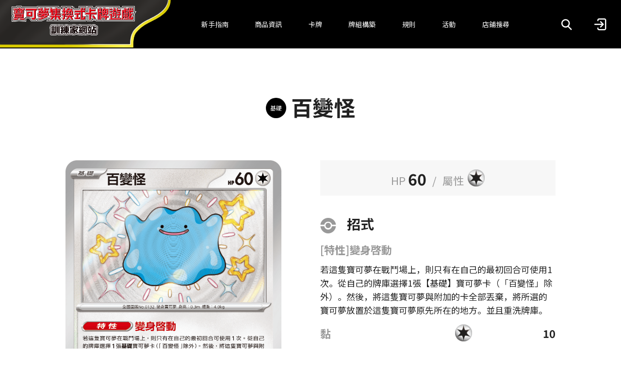

--- FILE ---
content_type: text/html; charset=UTF-8
request_url: https://asia.pokemon-card.com/tw/card-search/detail/9338/
body_size: 21679
content:
<!DOCTYPE html>
<html lang="zh-cmn-Hant-TW">
    <head>
        <script async src="https://www.googletagmanager.com/gtag/js?id=UA-207741180-1"></script>
        <script>
            window.dataLayer = window.dataLayer || []
            function gtag() {
                dataLayer.push(arguments)
            }
            gtag('js', new Date())
            gtag('config', 'UA-207741180-1')
            gtag('config', 'G-37BZT5HRQK')
        </script>
        <script>(function(w,d,s,l,i){w[l]=w[l]||[];w[l].push({'gtm.start':
        new Date().getTime(),event:'gtm.js'});var f=d.getElementsByTagName(s)[0],
        j=d.createElement(s),dl=l!='dataLayer'?'&l='+l:'';j.async=true;j.src=
        'https://www.googletagmanager.com/gtm.js?id='+i+dl;f.parentNode.insertBefore(j,f);
        })(window,document,'script','dataLayer','GTM-MHWCRQD');</script>
        <meta charset="UTF-8">
        <meta name="viewport" content="width=device-width, initial-scale=1.0">
        <title>百變怪 | 訓練家網站</title>
        <link rel="preconnect" href="https://fonts.gstatic.com">
        <link href="https://fonts.googleapis.com/css2?family=Noto+Sans+JP:wght@400;700&display=swap" rel="stylesheet">

        <meta name="author" content="Pokémon">
                    <meta name="keyword" content="百變怪,寶可夢集換式卡牌遊戲,寶可夢集,pokemon">
            <meta name="description" content="為您傳遞寶可夢集換式卡牌遊戲的規則・商品・活動資訊的官方網站之[百變怪]頁面。">
        
                    <meta property="og:title" content="訓練家網站">
            <meta property="og:type" content="website">
            <meta property="og:url" content="http://asia.pokemon-card.com/tw/card-search/detail/9338/">
            <meta property="og:image" content="http://asia.pokemon-card.com/build/images/tw/ogp/ogp.png">
            <meta property="og:site_name" content="寶可夢集換式卡牌遊戲 訓練家網站">
                            <meta property="og:description" content="為您傳遞寶可夢集換式卡牌遊戲的規則・商品・活動資訊的官方網站之[百變怪]頁面。">
                        <meta property="og:app_id" content="439325390737330">
                    <meta property="og:app_id" content="439325390737330">
                    <link rel="stylesheet" href="/build/vendors-node_modules_jquery-ui-timepicker-addon_dist_jquery-ui-timepicker-addon_min_css-node_-c3e24d.css"><link rel="stylesheet" href="/build/main.css">
                <script async src="https://tw-cdn.loycus.jp/script.min.js?whc=1731046888295"></script>
    </head>
    <body>
        <noscript><iframe src="https://www.googletagmanager.com/ns.html?id=GTM-MHWCRQD"
        height="0" width="0" style="display:none;visibility:hidden"></iframe></noscript>
        <header class="navigationHeader tw">
    <div class="logoArea">
        <a href="https://asia.pokemon-card.com/tw/">
            <img
                class="logo"
                src="/build/images/tw/header/logo.svg"
                alt="寶可夢集換式卡牌遊戲 訓練家網站"
            >
        </a>
    </div>
    <nav class="siteLinkBox">
        <ul class="siteLink">
            <li class="siteLinkItem forBeginners">
                <a href="https://asia.pokemon-card.com/tw/about/"><span>新手指南</span></a>
            </li>
            <li class="siteLinkItem">
                <a href="https://asia.pokemon-card.com/tw/products/">商品資訊</a>
            </li>
            <li class="siteLinkItem">
                <a href="https://asia.pokemon-card.com/tw/card-search">卡牌</a>
            </li>
            <li class="siteLinkItem">
                <a href="https://asia.pokemon-card.com/tw/deck/">牌組構築</a>
            </li>
            <li class="siteLinkItem">
                <a href="https://asia.pokemon-card.com/tw/rules/">規則</a>
            </li>
            <li class="siteLinkItem">
                <a id="eventLink" href="https://asia.pokemon-card.com/tw/event/">活動</a>
            </li>
            <li class="siteLinkItem">
                <a href="https://asia.pokemon-card.com/tw/shopmap/">店鋪搜尋</a>
            </li>
        </ul>
    </nav>
    <nav>
        <ul class="menu">
            <li class="menuItem">
                <button
                    class="modalOpen headerSearchButton"
                    data-target="#headerSearchModal"
                >
                    <span class="icon-search"></span>
                </button>
            </li>
            <li class="menuItem">
                <a href="/tw/mypage/">
                                        <img
                        src="/build/images/header/before_login.png"
                        alt="登入"
                    >
                                    </a>
            </li>
            <li class="siteLinkOpen">
                <button class="siteLinkOpenButton">
                    <span class="line"></span>
                    <span class="line"></span>
                    <span class="line"></span>
                </button>
            </li>
        </ul>
    </nav>
</header>


        <main class="content tw">
            
<div class="wrapper">
    <header>
        <h1 class="pageHeader cardDetail">
                        <span class="evolveMarker">
                基礎
            </span>
                        百變怪
        </h1>
    </header>
    <div class="cardDetailPage">
        <section class="imageColumn">
            <div class="cardImage">
                <img src="https://asia.pokemon-card.com/tw/card-img/tw00009338.png">
            </div>
        </section>

        <section class="cardInformationColumn">
                        <p class="mainInfomation">
                <span class="hitPoint">HP</span>
                <span class="number">60</span>
                <span class="slash">/</span>
                <span class="type">屬性</span>
                <img src="https://asia.pokemon-card.com/various_images/energy/Colorless.png">            </p>
            
            <div class="skillInformation">
                <h3 class="commonHeader">
                                    招式
                                </h3>
                                <div class="skill">
                    <p class="skillHeader">
                        <span class="skillName">[特性]變身啓動</span>
                        <span class="skillCost">
                                                    </span>
                        <span class="skillDamage"></span>
                    </p>
                    <p class="skillEffect">
                        若這隻寶可夢在戰鬥場上，則只有在自己的最初回合可使用1次。從自己的牌庫選擇1張【基礎】寶可夢卡（「百變怪」除外）。然後，將這隻寶可夢與附加的卡全部丟棄，將所選的寶可夢放置於這隻寶可夢原先所在的地方。並且重洗牌庫。
                    </p>
                </div>
                                <div class="skill">
                    <p class="skillHeader">
                        <span class="skillName">黏</span>
                        <span class="skillCost">
                                                                                                                                                                                                            <img src="https://asia.pokemon-card.com/various_images/energy/Colorless.png">
                                    
                                                                                    </span>
                        <span class="skillDamage">10</span>
                    </p>
                    <p class="skillEffect">
                        
                    </p>
                </div>
                            </div>
                        <div class="subInformation">
                <table>
                    <tbody>
                        <tr>
                            <th>弱點</th>
                            <th>抵抗力</th>
                            <th>撤退</th>
                        </tr>
                        <tr>
                            <td class="weakpoint">
                                                                                                <img src="https://asia.pokemon-card.com/various_images/energy/Fighting.png">
                                                                ×2
                                                            </td>
                            <td class="resist">
                                                                --
                                                            </td>
                            <td class="escape">
                                                                                                    <img src="https://asia.pokemon-card.com/various_images/energy/Colorless.png">
                                                                                            </td>
                        </tr>
                    </tbody>
                </table>
            </div>
                    </section>

        <section class="expansionColumn">
            <p>
                <span class="expansionSymbol">
                    <img src="https://asia.pokemon-card.com/tw/card-img/mark/twhk_sv4a_exp.png">
                </span>
                <span class="alpha">
                    G
                </span>
                                    <span class="collectorNumber">
                        309/190
                    </span>
                            </p>
        </section>

        <section class="extraInformationColumn">
                                    <div class="evolution">
                <h3 class="commonHeader">
                    進化
                </h3>
                <ul class="evolutionStep first">
                    <li class="step active"><a href="http://asia.pokemon-card.com/tw/card-search/list/?keyword=百變怪&searchType=evolve">百變怪</a></li>
                                    </ul>
            </div>
                                                <div class="extraInformation">
                                                <h3>No.132 變身寶可夢</h3>
                                                <p class="size">
                                                        身高<span class="value">0.3m</span>
                            <span class="slash">/</span>
                                                                                    體重<span class="value">4.0kg</span>
                                                    </p>
                                                <p class="discription">
                            雖然可以變身得很完美，但一旦被逗笑，
就會因鬆懈而解除變身。
                        </p>
                                            </div>
                            
                                    <div class="illustrator">
                <h3>繪師</h3>
                <a href="/tw/card-search/list/?illustratorName=0313">0313</a>
            </div>
                        
            <div class="qaLink">
                <a href="/tw/rules/search/?keyword=%E7%99%BE%E8%AE%8A%E6%80%AA">此卡牌的Q&amp;A</a>
            </div>
        </section>

        <section class="expansionLinkColumn">
            <h3>收錄商品</h3>
            <a href="/tw/card-search/list/?expansionCodes=SV4a">
                高級擴充包「閃色寶藏ex」
            </a>
        </section>

        <div class="buttonBlock">
            <button class="button leftArrow large secondary backButton">返回</button>
        </div>
    </div>
</div>

<nav class="breadcrumbs">
    <ol>
        <li class="top"><a href="https://asia.pokemon-card.com/tw/">TOP</a></li>
                        <li><a href="/tw/card-search/">卡牌</a></li>
                                <li><a href="/tw/card-search/list/">卡牌搜尋結果</a></li>
                                <li class="current">
            百變怪
            
        </li>
                    </ol>
</nav>

<script src="/build/runtime.js" defer></script><script src="/build/vendors-node_modules_jquery_dist_jquery_js.js" defer></script><script src="/build/pages/cardDetail.js" defer></script>

        </main>

        <footer class="footer">
    <script>
        document.addEventListener('DOMContentLoaded', function() {
            let currentYear = Array.from(document.getElementsByClassName("current-year"))
            currentYear.forEach(function( value ) {
                value.innerText = new Date().getFullYear();
            });
        });
    </script>
    <div class="footerWrapper">
        <section class="contact">
            <a href="/tw/contact/">
                <button class="button arrow large contactButton">
                    Contact
                </button>
            </a>
        </section>
        <nav class="siteLink">
            <ul>
                <li class="siteLinkItem"><a href="https://asia.pokemon-card.com/tw/sitemap/">Site Map</a></li>
                <li class="siteLinkItem"><a href="https://asia.pokemon-card.com/tw/policy/">Term of Use</a></li>
                <li class="siteLinkItem"><a href="https://tw.portal-pokemon.com/privacypolicy/" target="_blank" rel="noopener">Privacy Notice</a></li>
            </ul>
        </nav>
        <nav class="outerSiteLink">
            <ul>
                <li class="siteLinkItem"><a href="https://asia.pokemon-card.com/">Pokémon Trading Card Game Website</a></li>
                <li class="siteLinkItem"><a href="https://tw.portal-pokemon.com" target="_blank" rel="noopener">The official Pokemon Website</a></li>
                <li class="siteLinkItem"><a href="https://pacs.portal-pokemon.com/2025-26/tw/?utm_source=tr-website&utm_medium=referral&utm_campaign=pacs-2025-26" target="_blank" rel="noopener">Pokémon Asia Championship Series WEB Site</a></li>
            </ul>
        </nav>
        <section class="note">
            <p>©<span class="current-year"></span> Pokémon. ©1995 - <span class="current-year"></span> Nintendo/Creatures Inc./GAME FREAK inc.</p>
            <p>TM, Ⓡ, and character names are trademarks of Nintendo.</p>
        </section>
    </div>
</footer>

        <div id="headerSearchModal" class="modal headerSearchModal">
    <div class="modalWrapper">
        <div class="modalWindow">
            <div class="close">
                <button class="closeButton" type="button">close</button>
            </div>
            <div class="headerWrapper">
                <div class="spClose"></div>
            </div>
            <div class="modalBody">
                <div class="headerSearch-tabs">
                    <button data-tabname="tabContentCard" class="tabButton card selected">卡牌</button>
                    <button data-tabname="tabContentQA" class="tabButton qa">Q&A</button>
                </div>
                <div class="headerSearch-content">
                    <div id="tabContentCard" class="tabContent tabContentCard show">
                        <form action="/tw/card-search/list/" method="POST">
                            <div class="searchBox">
                                <div class="keywordButton">
                                    <div class="keyword">
                                        <input type="text" id="header_keyword" name="keyword" placeholder="關鍵字篩選">
                                    </div>
                                    <button class="button search searchButton">搜尋</button>
                                </div>
                                <div class="cardTypeSelector">
                                    <h5 class="cardTypeLabel">卡牌種類</h5>
                                    <div class="cardTypes">
                                        <div class="inputInline">
                                            <input class="cardTypeOption" id="headerCardTypeAll" type="radio" name="cardType" value="all" checked>
                                            <label for="headerCardTypeAll" class="radio">
                                                全部
                                            </label>
                                                                                        <input class="cardTypeOption" id="header_Pokemon" type="radio" name="cardType" value="1">
                                            <label for="header_Pokemon" class="radio">
                                                寶可夢卡
                                            </label>
                                                                                        <input class="cardTypeOption" id="header_Trainers" type="radio" name="cardType" value="2">
                                            <label for="header_Trainers" class="radio">
                                                訓練家卡
                                            </label>
                                                                                        <input class="cardTypeOption" id="header_Energy" type="radio" name="cardType" value="3">
                                            <label for="header_Energy" class="radio">
                                                能量卡
                                            </label>
                                                                                    </div>
                                    </div>
                                </div>
                                <div class="spSearchButton">
                                    <button class="button search searchButton">搜尋</button>
                                </div>
                            </div>
                        </form>
                    </div>
                    <div id="tabContentQA" class="tabContent tabContentQA">
                        <form action="/tw/rules/search/" method="POST">
                            <div class="searchBox">
                                <div class="keywordButton">
                                    <div class="keyword">
                                        <input type="text" id="header_qa_keyword" name="keyword" placeholder="關鍵字篩選">
                                    </div>
                                    <button class="button search searchButton">搜尋</button>
                                </div>
                                <div class="regulationSelector">
                                    <h5 class="regulationLabel">賽制</h5>
                                    <div class="regulations">
                                        <div class="inputInline">
                                            <input id="headerRegulationAll" type="radio" name="regulation" value="all" checked>
                                            <label for="headerRegulationAll" class="regulation radio">
                                                全部
                                            </label>
                                                                                        <input id="header_regulationStandard" type="radio" name="regulation" value="1" >
                                            <label for="header_regulationStandard" class="regulation radio">
                                                標準
                                            </label>
                                                                                        <input id="header_regulationWide" type="radio" name="regulation" value="2" >
                                            <label for="header_regulationWide" class="regulation radio">
                                                開放
                                            </label>
                                                                                        <input id="header_regulationOthers" type="radio" name="regulation" value="3" >
                                            <label for="header_regulationOthers" class="regulation radio">
                                                其他
                                            </label>
                                                                                    </div>
                                    </div>
                                </div>
                                <div class="spSearchButton">
                                    <button class="button search searchButton">搜尋</button>
                                </div>
                            </div>
                        </form>
                    </div>
                </div>
            </div>
            <div class="bottomClose">
                <button class="bottomCloseButton button secondary" type="button">關閉</button>
            </div>
        </div>
    </div>
</div>
        <button id="toTopButton" type="button" class="button toTopButton"></button>


                    <script src="/build/vendors-node_modules_core-js_internals_export_js-node_modules_core-js_internals_object-keys_js.js" defer></script><script src="/build/vendors-node_modules_core-js_modules_es_array_find_js-node_modules_core-js_modules_es_object_-823ffa.js" defer></script><script src="/build/vendors-node_modules_core-js_modules_es_array_concat_js-node_modules_core-js_modules_es_array-9a1f35.js" defer></script><script src="/build/vendors-node_modules_jquery-ui-timepicker-addon_dist_jquery-ui-timepicker-addon_min_js-node_m-cc9136.js" defer></script><script src="/build/app.js" defer></script>
                    </body>
</html>
